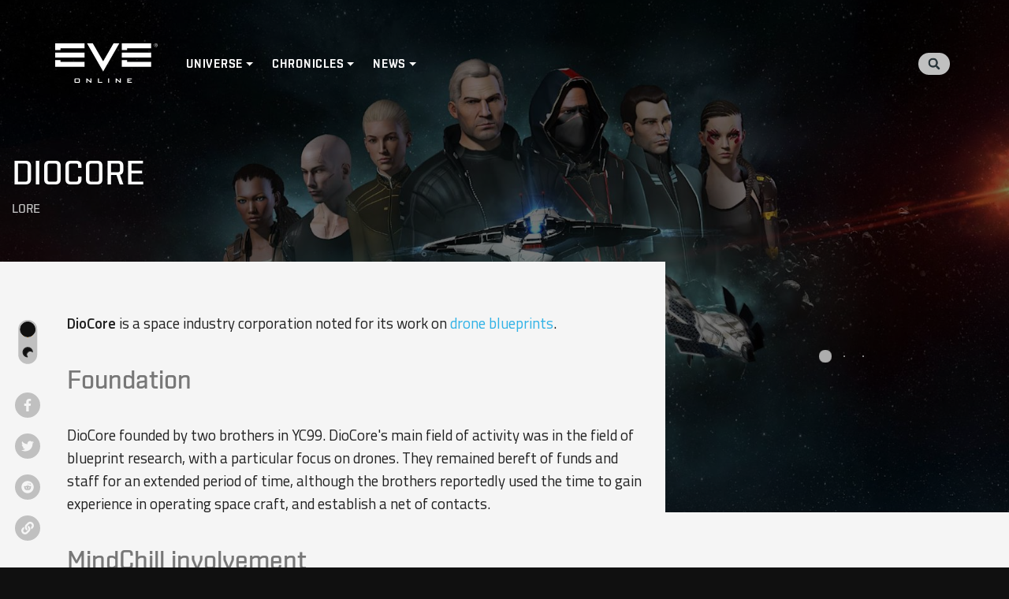

--- FILE ---
content_type: text/html; charset=utf-8
request_url: https://universe.eveonline.com/lore/diocore
body_size: 15666
content:
<!DOCTYPE html><html lang="en" data-build-id="v1.10"><head><link data-react-helmet="true" rel="manifest" href="/manifest.json"/><link data-react-helmet="true" rel="sitemap" type="application/xml" title="Sitemap" href="/sitemap.xml"/><link data-react-helmet="true" type="image/x-icon" rel="icon" href="https://web.ccpgamescdn.com/forums/img/eve_favicon.ico"/><link data-react-helmet="true" rel="search" type="application/opensearchdescription+xml" title="EVE Universe" href="/opensearch.xml"/><meta data-react-helmet="true" name="theme-color" content="#101112"/><meta data-react-helmet="true" property="og:site_name" content="EVE Universe"/><meta data-react-helmet="true" property="og:url" content="https://universe.eveonline.com/lore/diocore"/><meta data-react-helmet="true" property="og:title" content="DioCore"/><meta data-react-helmet="true" property="og:type" content="article"/><meta data-react-helmet="true" name="description" content="DioCore is a space industry corporation noted for its work on drone blueprints. Foundation DioCore founded by two brothers in YC99. DioCore&#x27;s main field of activity was in the field of blueprint research, with a particular focus on drones. They remained bereft of funds and staff for an extended period of time, although the brothers reportedly used the time to gain experience in operating space craft, and establish a net of contacts. MindChill involvement A few early blueprints were promising, but [...]"/><meta data-react-helmet="true" property="og:description" content="DioCore is a space industry corporation noted for its work on drone blueprints. Foundation DioCore founded by two brothers in YC99. DioCore&#x27;s main field of activity was in the field of blueprint research, with a particular focus on drones. They remained bereft of funds and staff for an extended period of time, although the brothers reportedly used the time to gain experience in operating space craft, and establish a net of contacts. MindChill involvement A few early blueprints were promising, but [...]"/><meta data-react-helmet="true" property="article:modified_time " content="2021-05-28T10:20:06Z"/><meta data-react-helmet="true" property="article:section" content="Lore"/><meta data-react-helmet="true" name="twitter:label1" content="Category"/><meta data-react-helmet="true" name="twitter:data1" content="Lore"/><meta data-react-helmet="true" name="twitter:card" content="summary_large_image"/><meta data-react-helmet="true" name="twitter:image" content="https://images.ctfassets.net/1gqwxa4vbed9/3GHr0o1eFvIFME1U48Clpm/3547096ae807608a76a4faee371e30db/lore.jpg?w=1200&amp;h=630&amp;fm=jpg&amp;q=75"/><meta data-react-helmet="true" property="og:image" content="https://images.ctfassets.net/1gqwxa4vbed9/3GHr0o1eFvIFME1U48Clpm/3547096ae807608a76a4faee371e30db/lore.jpg?w=1200&amp;h=630&amp;fm=jpg&amp;q=75"/><meta data-react-helmet="true" property="article:tag" content="Technology"/><title data-react-helmet="true">DioCore | EVE Universe</title><link rel="preconnect" href="https://www.google-analytics.com" crossorigin="anonymous"/><link rel="preconnect" href="https://www.googletagmanager.com" crossorigin="anonymous"/><link rel="preconnect" href="https://web.ccpgamescdn.com" crossorigin="anonymous"/><link rel="preconnect" href="https://fonts.googleapis.com"/><link rel="preconnect" href="https://fonts.gstatic.com" crossorigin="anonymous"/><link rel="prefetch" href="https://web.ccpgamescdn.com/aws/webfonts/shentox/webfonts-2.0/Shentox-SemiBold.woff2" as="font" type="font/woff2" crossorigin="anonymous"/><link rel="preload" href="https://web.ccpgamescdn.com/aws/webfonts/shentox/webfonts-2.0/Shentox-Medium.woff2" as="font" type="font/woff2" crossorigin="anonymous"/><link rel="preload" href="https://web.ccpgamescdn.com/aws/webfonts/shentox/webfonts-2.0/Shentox-Light.woff2" as="font" type="font/woff2" crossorigin="anonymous"/><link rel="preload" href="https://web.ccpgamescdn.com/aws/webfonts/shentox/webfonts-2.0/Shentox-Regular.woff2" as="font" type="font/woff2" crossorigin="anonymous"/><script language="text/javascript" src="/util/dark-mode.js"></script><link rel="preconnect" href="https://fonts.gstatic.com" crossorigin /><meta charSet="utf-8"/><meta name="viewport" content="width=device-width"/><meta name="next-head-count" content="2"/><link rel="preload" href="/_next/static/css/dda7dbc66bb3f6bcb50f.css" as="style"/><link rel="stylesheet" href="/_next/static/css/dda7dbc66bb3f6bcb50f.css" data-n-g=""/><link rel="preload" href="/_next/static/css/8561950b58ad5d2b977f.css" as="style"/><link rel="stylesheet" href="/_next/static/css/8561950b58ad5d2b977f.css" data-n-p=""/><noscript data-n-css=""></noscript><script defer="" nomodule="" src="/_next/static/chunks/polyfills-a40ef1678bae11e696dba45124eadd70.js"></script><script src="/_next/static/chunks/webpack-117468c36f0b5c60dbb6.js" defer=""></script><script src="/_next/static/chunks/framework-09a88f8e6a8ced89af74.js" defer=""></script><script src="/_next/static/chunks/main-a7e7b44245137578cb54.js" defer=""></script><script src="/_next/static/chunks/pages/_app-566f2044bb081dc84777.js" defer=""></script><script src="/_next/static/chunks/802-99f1cabe62751bfbb78c.js" defer=""></script><script src="/_next/static/chunks/219-66959fec571b3026bdff.js" defer=""></script><script src="/_next/static/chunks/pages/%5Bcategory%5D/%5Barticle%5D-d26fe37491345cfc1855.js" defer=""></script><script src="/_next/static/v1.10/_buildManifest.js" defer=""></script><script src="/_next/static/v1.10/_ssgManifest.js" defer=""></script><style data-href="https://fonts.googleapis.com/css2?family=Titillium+Web:ital,wght@0,300;0,400;0,600;0,700;1,300&display=swap">@font-face{font-family:'Titillium Web';font-style:italic;font-weight:300;font-display:swap;src:url(https://fonts.gstatic.com/s/titilliumweb/v17/NaPFcZTIAOhVxoMyOr9n_E7fdMbepI5zZQ.woff) format('woff')}@font-face{font-family:'Titillium Web';font-style:normal;font-weight:300;font-display:swap;src:url(https://fonts.gstatic.com/s/titilliumweb/v17/NaPDcZTIAOhVxoMyOr9n_E7ffGjEKI8.woff) format('woff')}@font-face{font-family:'Titillium Web';font-style:normal;font-weight:400;font-display:swap;src:url(https://fonts.gstatic.com/s/titilliumweb/v17/NaPecZTIAOhVxoMyOr9n_E7fRMc.woff) format('woff')}@font-face{font-family:'Titillium Web';font-style:normal;font-weight:600;font-display:swap;src:url(https://fonts.gstatic.com/s/titilliumweb/v17/NaPDcZTIAOhVxoMyOr9n_E7ffBzCKI8.woff) format('woff')}@font-face{font-family:'Titillium Web';font-style:normal;font-weight:700;font-display:swap;src:url(https://fonts.gstatic.com/s/titilliumweb/v17/NaPDcZTIAOhVxoMyOr9n_E7ffHjDKI8.woff) format('woff')}@font-face{font-family:'Titillium Web';font-style:italic;font-weight:300;font-display:swap;src:url(https://fonts.gstatic.com/s/titilliumweb/v17/NaPFcZTIAOhVxoMyOr9n_E7fdMbepI5Db5ycm2A2xcCP.woff2) format('woff2');unicode-range:U+0100-02AF,U+0304,U+0308,U+0329,U+1E00-1E9F,U+1EF2-1EFF,U+2020,U+20A0-20AB,U+20AD-20C0,U+2113,U+2C60-2C7F,U+A720-A7FF}@font-face{font-family:'Titillium Web';font-style:italic;font-weight:300;font-display:swap;src:url(https://fonts.gstatic.com/s/titilliumweb/v17/NaPFcZTIAOhVxoMyOr9n_E7fdMbepI5DYZycm2A2xQ.woff2) format('woff2');unicode-range:U+0000-00FF,U+0131,U+0152-0153,U+02BB-02BC,U+02C6,U+02DA,U+02DC,U+0304,U+0308,U+0329,U+2000-206F,U+2074,U+20AC,U+2122,U+2191,U+2193,U+2212,U+2215,U+FEFF,U+FFFD}@font-face{font-family:'Titillium Web';font-style:normal;font-weight:300;font-display:swap;src:url(https://fonts.gstatic.com/s/titilliumweb/v17/NaPDcZTIAOhVxoMyOr9n_E7ffGjEGIVzY5abuWIGxA.woff2) format('woff2');unicode-range:U+0100-02AF,U+0304,U+0308,U+0329,U+1E00-1E9F,U+1EF2-1EFF,U+2020,U+20A0-20AB,U+20AD-20C0,U+2113,U+2C60-2C7F,U+A720-A7FF}@font-face{font-family:'Titillium Web';font-style:normal;font-weight:300;font-display:swap;src:url(https://fonts.gstatic.com/s/titilliumweb/v17/NaPDcZTIAOhVxoMyOr9n_E7ffGjEGItzY5abuWI.woff2) format('woff2');unicode-range:U+0000-00FF,U+0131,U+0152-0153,U+02BB-02BC,U+02C6,U+02DA,U+02DC,U+0304,U+0308,U+0329,U+2000-206F,U+2074,U+20AC,U+2122,U+2191,U+2193,U+2212,U+2215,U+FEFF,U+FFFD}@font-face{font-family:'Titillium Web';font-style:normal;font-weight:400;font-display:swap;src:url(https://fonts.gstatic.com/s/titilliumweb/v17/NaPecZTIAOhVxoMyOr9n_E7fdM3mDaZRbryhsA.woff2) format('woff2');unicode-range:U+0100-02AF,U+0304,U+0308,U+0329,U+1E00-1E9F,U+1EF2-1EFF,U+2020,U+20A0-20AB,U+20AD-20C0,U+2113,U+2C60-2C7F,U+A720-A7FF}@font-face{font-family:'Titillium Web';font-style:normal;font-weight:400;font-display:swap;src:url(https://fonts.gstatic.com/s/titilliumweb/v17/NaPecZTIAOhVxoMyOr9n_E7fdMPmDaZRbrw.woff2) format('woff2');unicode-range:U+0000-00FF,U+0131,U+0152-0153,U+02BB-02BC,U+02C6,U+02DA,U+02DC,U+0304,U+0308,U+0329,U+2000-206F,U+2074,U+20AC,U+2122,U+2191,U+2193,U+2212,U+2215,U+FEFF,U+FFFD}@font-face{font-family:'Titillium Web';font-style:normal;font-weight:600;font-display:swap;src:url(https://fonts.gstatic.com/s/titilliumweb/v17/NaPDcZTIAOhVxoMyOr9n_E7ffBzCGIVzY5abuWIGxA.woff2) format('woff2');unicode-range:U+0100-02AF,U+0304,U+0308,U+0329,U+1E00-1E9F,U+1EF2-1EFF,U+2020,U+20A0-20AB,U+20AD-20C0,U+2113,U+2C60-2C7F,U+A720-A7FF}@font-face{font-family:'Titillium Web';font-style:normal;font-weight:600;font-display:swap;src:url(https://fonts.gstatic.com/s/titilliumweb/v17/NaPDcZTIAOhVxoMyOr9n_E7ffBzCGItzY5abuWI.woff2) format('woff2');unicode-range:U+0000-00FF,U+0131,U+0152-0153,U+02BB-02BC,U+02C6,U+02DA,U+02DC,U+0304,U+0308,U+0329,U+2000-206F,U+2074,U+20AC,U+2122,U+2191,U+2193,U+2212,U+2215,U+FEFF,U+FFFD}@font-face{font-family:'Titillium Web';font-style:normal;font-weight:700;font-display:swap;src:url(https://fonts.gstatic.com/s/titilliumweb/v17/NaPDcZTIAOhVxoMyOr9n_E7ffHjDGIVzY5abuWIGxA.woff2) format('woff2');unicode-range:U+0100-02AF,U+0304,U+0308,U+0329,U+1E00-1E9F,U+1EF2-1EFF,U+2020,U+20A0-20AB,U+20AD-20C0,U+2113,U+2C60-2C7F,U+A720-A7FF}@font-face{font-family:'Titillium Web';font-style:normal;font-weight:700;font-display:swap;src:url(https://fonts.gstatic.com/s/titilliumweb/v17/NaPDcZTIAOhVxoMyOr9n_E7ffHjDGItzY5abuWI.woff2) format('woff2');unicode-range:U+0000-00FF,U+0131,U+0152-0153,U+02BB-02BC,U+02C6,U+02DA,U+02DC,U+0304,U+0308,U+0329,U+2000-206F,U+2074,U+20AC,U+2122,U+2191,U+2193,U+2212,U+2215,U+FEFF,U+FFFD}</style></head><body><div id="__next"><div class="navigation menu_navigation__2hhFS"><nav class="navbar menu_navbar__2iFdR navbar navbar-expand-lg navbar-dark sticky-top"><a href="/" class="brand menu_brand__32msk navbar-brand"><svg width="130" fill="#fff" height="100%" viewBox="0 0 130 51" preserveAspectRatio="xMidYMid meet" xmlns="http://www.w3.org/2000/svg"><path d="M0 18.1038H37.2437V11.7624H0V18.1038ZM0 8.53815H6.73212C6.73212 8.53815 6.73212 6.95208 6.73212 6.36165C7.68145 6.36165 37.2437 6.36165 37.2437 6.36165V0.0144653H0V8.53815ZM6.73212 21.2991H0V29.8459H37.2437V23.5016C37.2437 23.5016 7.68145 23.5016 6.73212 23.5016C6.73212 22.9083 6.73212 21.2991 6.73212 21.2991ZM91.257 21.2991H84.5278V29.8459H121.769V23.5016C121.769 23.5016 92.2035 23.5016 91.2541 23.5016C91.257 22.9083 91.257 21.2991 91.257 21.2991ZM60.893 22.8215C60.0942 21.4409 47.7211 0.0144653 47.7211 0.0144653H40.3985L60.893 35.6779L81.373 0.0144653H74.0447C74.0447 0.0144653 61.6889 21.4409 60.893 22.8215ZM84.5307 0.0144653V8.53815H91.2599C91.2599 8.53815 91.2599 6.95208 91.2599 6.36165C92.2092 6.36165 121.774 6.36165 121.774 6.36165V0.0144653H84.5307ZM84.5307 18.1038H121.772V11.7624H84.5307V18.1038Z" fill="#fff"></path><path d="M24.5233 45.8484C24.5233 45.3535 24.6159 45.0149 24.8041 44.8296C24.9893 44.6473 25.3482 44.5547 25.8807 44.5547H29.9009C30.4364 44.5547 30.7981 44.6444 30.9863 44.8296C31.1715 45.012 31.267 45.3506 31.267 45.8484V48.7427C31.267 49.2463 31.1715 49.5879 30.9863 49.7673C30.7981 49.9496 30.4364 50.0423 29.9009 50.0423H25.8836C25.3482 50.0423 24.9922 49.9525 24.807 49.7673C24.6188 49.5879 24.5262 49.2463 24.5262 48.7427V45.8484H24.5233ZM25.7997 49.009H29.9935V45.533H25.7997V49.009Z" fill="#fff"></path><path d="M39.5099 50.0394V44.5547H40.3811L44.245 47.7876C44.3753 47.8976 44.4939 47.996 44.5923 48.0886C44.6936 48.187 44.7862 48.2825 44.8702 48.3809C44.8499 48.077 44.8354 47.8571 44.8297 47.7297C44.8239 47.5995 44.8181 47.5011 44.8181 47.4316V44.5547H45.9613V50.0394H45.0901L41.0613 46.6502C40.9629 46.5633 40.879 46.4852 40.8066 46.4157C40.7342 46.3463 40.6677 46.2768 40.604 46.2015C40.6214 46.3723 40.6329 46.5315 40.6445 46.682C40.6503 46.8325 40.6532 46.9627 40.6532 47.0727V50.0365H39.5099V50.0394Z" fill="#fff"></path><path d="M54.3229 50.0394V44.5547H55.5993V49.0061H59.7121V50.0365H54.3229V50.0394Z" fill="#fff"></path><path d="M67.1447 50.0394V44.5547H68.421V50.0394H67.1447Z" fill="#fff"></path><path d="M76.7769 50.0394V44.5547H77.6509L81.5148 47.7876C81.648 47.8976 81.7637 47.996 81.865 48.0886C81.9663 48.187 82.0589 48.2825 82.14 48.3809C82.1197 48.077 82.1052 47.8571 82.0995 47.7297C82.0908 47.5995 82.0879 47.5011 82.0879 47.4316V44.5547H83.2282V50.0394H82.357L78.3282 46.6502C78.2298 46.5633 78.1459 46.4852 78.0706 46.4157C78.0011 46.3463 77.9317 46.2768 77.8709 46.2015C77.8883 46.3723 77.9027 46.5315 77.9085 46.682C77.9201 46.8325 77.923 46.9627 77.923 47.0727V50.0365H76.7769V50.0394Z" fill="#fff"></path><path d="M91.5869 50.0394V44.5547H97.1961V45.4895H92.8662V46.7109H95.3871V47.6458H92.8662V49.0032H97.2481V50.0336H91.5869V50.0394Z" fill="#fff"></path><path d="M130 2.28649C130 3.57156 129.004 4.57298 127.713 4.57298C126.423 4.57298 125.427 3.57156 125.427 2.28649C125.427 1.00142 126.423 0 127.713 0C129.004 0 130 1.00142 130 2.28649ZM125.783 2.28649C125.783 3.38053 126.605 4.24882 127.713 4.24882C128.819 4.24882 129.644 3.38343 129.644 2.28649C129.644 1.19245 128.819 0.327055 127.713 0.327055C126.608 0.324161 125.783 1.19245 125.783 2.28649Z" fill="#fff"></path><path d="M128.055 2.39645C128.402 2.33567 128.7 2.13307 128.7 1.67867C128.7 1.21848 128.443 0.966675 127.864 0.966675H126.877V3.5368H127.195V2.39645H127.728L128.452 3.5397H128.822L128.055 2.39645ZM127.612 2.12729H127.195V1.23584H127.774C128.087 1.23584 128.385 1.31978 128.385 1.67867C128.385 2.11571 128 2.12729 127.612 2.12729Z" fill="#fff"></path><defs><clipPath id="clip0"><rect width="130" height="50.0394" fill="white"></rect></clipPath></defs></svg><span class="sr-only">Home</span></a><button aria-controls="responsive-navbar-nav" type="button" aria-label="Toggle navigation" class="toggler menu_toggler__3ywHL navbar-toggler collapsed"><span></span><span></span><span></span></button><div class="navbar-collapse navbar-collapse collapse" id="top-menu"><div class="mr-auto navbar-nav"><div class="dropdown menu_dropdown__2iv2S nav-item dropdown"><a aria-haspopup="true" aria-expanded="false" href="#" class="dropdown-toggle nav-link" role="button">Universe</a></div><div class="dropdown menu_dropdown__2iv2S nav-item dropdown"><a aria-haspopup="true" aria-expanded="false" href="#" class="dropdown-toggle nav-link" role="button">Chronicles</a></div><div class="dropdown menu_dropdown__2iv2S nav-item dropdown"><a aria-haspopup="true" aria-expanded="false" href="#" class="dropdown-toggle nav-link" role="button">News</a></div></div><div class="ml-auto my-2 my-lg-0 navbar-nav"><a class="nav-link search-overlay-link search_search-overlay-link__3rVq5" href="/search"><div class="search-icon search_search-icon__2APql"><svg xmlns="http://www.w3.org/2000/svg" width="15" height="15" fill="none" viewBox="0 0 15 15"><path fill="#29353A" d="M14.796 12.969l-2.921-2.921a.703.703 0 00-.498-.205h-.478A6.093 6.093 0 006.094 0a6.093 6.093 0 100 12.186c1.415 0 2.716-.48 3.75-1.289v.478c0 .187.074.366.206.498l2.92 2.92a.7.7 0 00.994 0l.83-.829a.706.706 0 00.002-.995zM6.094 9.843a3.748 3.748 0 01-3.75-3.75 3.748 3.748 0 013.75-3.75 3.748 3.748 0 013.75 3.75 3.748 3.748 0 01-3.75 3.75z"></path></svg></div></a></div></div><div class="navbar-right-anchor"></div></nav></div><section class="hero hero_hero__53VFe hero-article hero_hero-article__17CZ8 hero-overlay hero_hero-overlay__EnAnj" style="background-image:url(https://images.ctfassets.net/1gqwxa4vbed9/3GHr0o1eFvIFME1U48Clpm/3547096ae807608a76a4faee371e30db/lore.jpg?w=1600&amp;fm=jpg&amp;fl=progressive&amp;q=80)"><div class="container container hero_container__3zVWA undefined"><h1 class="typography_typography__1A31- typography_h1__1Ep08 typography_uppercase__3ovMa">DioCore</h1><div class="dateAuth hero_dateAuth__2VObP"><a href="/lore">Lore</a></div></div></section><div style="background-image:url()"><div class="article-container container_article-container__1BAvs"><div class="container content-container container_content-container__2yPq_"><div class="row"><div class="col order-1 order-lg-1 col-12 col-lg-8 pr-lg-4 content-column"><div class="row article_articleContent__1Qj7V"><div class="col-12 col-lg-1"><div class="article_leftButtons__-V-0B"><div class="theme-toggler_theme_toggler__3Zrbc"><span class="theme-toggler_style_toggle__31XWF"><div class="theme-toggler_icon__3obVb theme-toggler_sun__HzPpc" title="Light mode"><svg xmlns="http://www.w3.org/2000/svg" width="1em" height="1em" aria-hidden="true" class="iconify sun-icon" data-icon="feather-sun" data-inline="false" transform="rotate(360)" viewBox="0 0 24 24"><g fill="none" stroke="currentColor" stroke-linecap="round" stroke-linejoin="round" stroke-width="2"><circle fill="#ffbb52" cx="12" cy="12" r="5"></circle><path d="M12 1v2M12 21v2M4.22 4.22l1.42 1.42M18.36 18.36l1.42 1.42M1 12h2M21 12h2M4.22 19.78l1.42-1.42M18.36 5.64l1.42-1.42"></path></g></svg></div><div class="theme-toggler_icon__3obVb theme-toggler_moon__2jiKQ" title="Dark mode"><svg xmlns="http://www.w3.org/2000/svg" width="1em" height="1em" aria-hidden="true" class="iconify moon-icon" data-icon="feather-moon" data-inline="false" transform="rotate(360)" viewBox="0 0 24 24"><path fill="#101010" stroke="currentColor" stroke-linecap="round" stroke-linejoin="round" stroke-width="2" d="M21 12.79A9 9 0 1111.21 3 7 7 0 0021 12.79z"></path></svg></div></span></div><div class="social-share_social__IoVSB"><a href="https://www.facebook.com/sharer/sharer.php?u=https://universe.eveonline.com/id/7JrRqTJin9uD7V7bTyVCSG/diocore" target="_blank" rel="noreferrer"><svg aria-hidden="true" focusable="false" data-prefix="fab" data-icon="facebook-f" class="svg-inline--fa fa-facebook-f fa-w-10 " role="img" xmlns="http://www.w3.org/2000/svg" viewBox="0 0 320 512"><path fill="currentColor" d="M279.14 288l14.22-92.66h-88.91v-60.13c0-25.35 12.42-50.06 52.24-50.06h40.42V6.26S260.43 0 225.36 0c-73.22 0-121.08 44.38-121.08 124.72v70.62H22.89V288h81.39v224h100.17V288z"></path></svg></a><a href="https://twitter.com/share?url=https://universe.eveonline.com/id/7JrRqTJin9uD7V7bTyVCSG/diocore" target="_blank" rel="noreferrer"><svg aria-hidden="true" focusable="false" data-prefix="fab" data-icon="twitter" class="svg-inline--fa fa-twitter fa-w-16 " role="img" xmlns="http://www.w3.org/2000/svg" viewBox="0 0 512 512"><path fill="currentColor" d="M459.37 151.716c.325 4.548.325 9.097.325 13.645 0 138.72-105.583 298.558-298.558 298.558-59.452 0-114.68-17.219-161.137-47.106 8.447.974 16.568 1.299 25.34 1.299 49.055 0 94.213-16.568 130.274-44.832-46.132-.975-84.792-31.188-98.112-72.772 6.498.974 12.995 1.624 19.818 1.624 9.421 0 18.843-1.3 27.614-3.573-48.081-9.747-84.143-51.98-84.143-102.985v-1.299c13.969 7.797 30.214 12.67 47.431 13.319-28.264-18.843-46.781-51.005-46.781-87.391 0-19.492 5.197-37.36 14.294-52.954 51.655 63.675 129.3 105.258 216.365 109.807-1.624-7.797-2.599-15.918-2.599-24.04 0-57.828 46.782-104.934 104.934-104.934 30.213 0 57.502 12.67 76.67 33.137 23.715-4.548 46.456-13.32 66.599-25.34-7.798 24.366-24.366 44.833-46.132 57.827 21.117-2.273 41.584-8.122 60.426-16.243-14.292 20.791-32.161 39.308-52.628 54.253z"></path></svg></a><a href="https://www.reddit.com/submit?url=https://universe.eveonline.com/id/7JrRqTJin9uD7V7bTyVCSG/diocore" target="_blank" rel="noreferrer"><svg aria-hidden="true" focusable="false" data-prefix="fab" data-icon="reddit" class="svg-inline--fa fa-reddit fa-w-16 " role="img" xmlns="http://www.w3.org/2000/svg" viewBox="0 0 512 512"><path fill="currentColor" d="M201.5 305.5c-13.8 0-24.9-11.1-24.9-24.6 0-13.8 11.1-24.9 24.9-24.9 13.6 0 24.6 11.1 24.6 24.9 0 13.6-11.1 24.6-24.6 24.6zM504 256c0 137-111 248-248 248S8 393 8 256 119 8 256 8s248 111 248 248zm-132.3-41.2c-9.4 0-17.7 3.9-23.8 10-22.4-15.5-52.6-25.5-86.1-26.6l17.4-78.3 55.4 12.5c0 13.6 11.1 24.6 24.6 24.6 13.8 0 24.9-11.3 24.9-24.9s-11.1-24.9-24.9-24.9c-9.7 0-18 5.8-22.1 13.8l-61.2-13.6c-3-.8-6.1 1.4-6.9 4.4l-19.1 86.4c-33.2 1.4-63.1 11.3-85.5 26.8-6.1-6.4-14.7-10.2-24.1-10.2-34.9 0-46.3 46.9-14.4 62.8-1.1 5-1.7 10.2-1.7 15.5 0 52.6 59.2 95.2 132 95.2 73.1 0 132.3-42.6 132.3-95.2 0-5.3-.6-10.8-1.9-15.8 31.3-16 19.8-62.5-14.9-62.5zM302.8 331c-18.2 18.2-76.1 17.9-93.6 0-2.2-2.2-6.1-2.2-8.3 0-2.5 2.5-2.5 6.4 0 8.6 22.8 22.8 87.3 22.8 110.2 0 2.5-2.2 2.5-6.1 0-8.6-2.2-2.2-6.1-2.2-8.3 0zm7.7-75c-13.6 0-24.6 11.1-24.6 24.9 0 13.6 11.1 24.6 24.6 24.6 13.8 0 24.9-11.1 24.9-24.6 0-13.8-11-24.9-24.9-24.9z"></path></svg></a><a href="https://universe.eveonline.com/id/7JrRqTJin9uD7V7bTyVCSG/diocore" rel="nofollow"><div><svg aria-hidden="true" focusable="false" data-prefix="fas" data-icon="link" class="svg-inline--fa fa-link fa-w-16 social-share_icon__dhjn4" role="img" xmlns="http://www.w3.org/2000/svg" viewBox="0 0 512 512"><path fill="currentColor" d="M326.612 185.391c59.747 59.809 58.927 155.698.36 214.59-.11.12-.24.25-.36.37l-67.2 67.2c-59.27 59.27-155.699 59.262-214.96 0-59.27-59.26-59.27-155.7 0-214.96l37.106-37.106c9.84-9.84 26.786-3.3 27.294 10.606.648 17.722 3.826 35.527 9.69 52.721 1.986 5.822.567 12.262-3.783 16.612l-13.087 13.087c-28.026 28.026-28.905 73.66-1.155 101.96 28.024 28.579 74.086 28.749 102.325.51l67.2-67.19c28.191-28.191 28.073-73.757 0-101.83-3.701-3.694-7.429-6.564-10.341-8.569a16.037 16.037 0 0 1-6.947-12.606c-.396-10.567 3.348-21.456 11.698-29.806l21.054-21.055c5.521-5.521 14.182-6.199 20.584-1.731a152.482 152.482 0 0 1 20.522 17.197zM467.547 44.449c-59.261-59.262-155.69-59.27-214.96 0l-67.2 67.2c-.12.12-.25.25-.36.37-58.566 58.892-59.387 154.781.36 214.59a152.454 152.454 0 0 0 20.521 17.196c6.402 4.468 15.064 3.789 20.584-1.731l21.054-21.055c8.35-8.35 12.094-19.239 11.698-29.806a16.037 16.037 0 0 0-6.947-12.606c-2.912-2.005-6.64-4.875-10.341-8.569-28.073-28.073-28.191-73.639 0-101.83l67.2-67.19c28.239-28.239 74.3-28.069 102.325.51 27.75 28.3 26.872 73.934-1.155 101.96l-13.087 13.087c-4.35 4.35-5.769 10.79-3.783 16.612 5.864 17.194 9.042 34.999 9.69 52.721.509 13.906 17.454 20.446 27.294 10.606l37.106-37.106c59.271-59.259 59.271-155.699.001-214.959z"></path></svg></div></a></div></div></div><div class="col-12 col-lg-11"><article id="P3j7Bqwc2bnnCoO9Gc2yE" class="base-layout layouts_base-layout__viuRx default"><p><strong>DioCore</strong> is a space industry corporation noted for its work on <a href="/lore/drones">drone</a> <a href="/lore/blueprints">blueprints</a>.</p>
<h2 id="foundation">Foundation</h2>
<p>DioCore founded by two brothers in YC99. DioCore&#x27;s main field of activity was in the field of blueprint research, with a particular focus on drones. They remained bereft of funds and staff for an extended period of time, although the brothers reportedly used the time to gain experience in operating space craft, and establish a net of contacts.</p>
<h2 id="mindchill-involvement">MindChill involvement</h2>
<p>A few early blueprints were promising, but these failed to materialize into anything more substantial. DioCore eventually attracted investment from the Gallente venture capitalist corporation <a href="/lore/mindchill">MindChill</a> and were able to establish research facilities in space, but lack of funds threatened the continued existence of the company. A single potentially breakthrough project eventually attracted the attention of potential high-level customers and the DioCore directors managed to sign a deal with some of them, but all with the condition that DioCore finished researching their blueprint first.</p>
<h2 id="takeover-attempt">Takeover attempt</h2>
<p>At this point MindChill, who had insider knowledge of DioCore operations and issues due to their prior involvement with the company, took on the task of securing further funding. In reality, MindChill was delaying their efforts with the intention of weakening DioCore&#x27;s market position.
Several investors declared they wanted to back out of deals with DioCore, while MindChill began buying DioCore stock at wholesale prices.</p>
<p>Eventually MindChill attempted a takeover of the corporation, putting forth an offer that would give MindChill a majority in DioCore for a sum that, while very low in business terms, would just barely be enough to let DioCore finish the research project and land the drone deal.</p>
<h2 id="after-the-attempt">After the attempt</h2>
<p>DioCore countered the takeover attempt by convincing a private investor to make an offer that, while not very high, nonetheless easily beat out what MindChill had put on the table. The investor&#x27;s offer included a condition that shares would be kept in the company, and would, if accepted, severely dilute MindChill&#x27;s own share.</p>
<p>The DioCore board - which included <a href="/lore/jon-mondo">Jon Mondo</a>, a <a href="/lore/gallente">Gallente</a> MindChill representative - was reportedly divided on these offers, Mondo having secured the support of several other board members. Mercenaries were hired to guard DioCore facilities from possible sabotage, and DioCore directors only moved between systems with highly trained fighter escorts acting as bodyguards.</p>
<p>The board meeting was finally held at DioCore headquarters under military style security. It went in favor of the private investor by a single vote, and released DioCore from the threat of takeover.</p>
<p>DioCore went on to achieve considerable success with their drone product lines and is today considered a prominent and solid company.</p>
<h2 id="see-also">See Also</h2>
<ul>
<li><a href="/chronicles/leech-capital">Chronicle: Leech Capital</a></li>
</ul></article></div></div></div><div class="col order-2 order-lg-2 col-12 col-lg-4 pl-lg-4 sidebar-column"><aside class="sidebar sidebar_sidebar__1-xE8"><div class="ad"><div class="adglare_adsWrapper__-4Ito"><div class="adglare_loading__3eteM"><span class="css-1xdhyk6"><style data-emotion="css 1jvgl7o animation-j72l4z">.css-1jvgl7o{background-color:#b8b8b8;width:20px;height:20px;margin:2px;border-radius:100%;display:inline-block;-webkit-animation:animation-j72l4z 0.75s 0.12s infinite cubic-bezier(0.2, 0.68, 0.18, 1.08);animation:animation-j72l4z 0.75s 0.12s infinite cubic-bezier(0.2, 0.68, 0.18, 1.08);-webkit-animation-fill-mode:both;animation-fill-mode:both;}@-webkit-keyframes animation-j72l4z{0%{-webkit-transform:scale(1);-moz-transform:scale(1);-ms-transform:scale(1);transform:scale(1);opacity:1;}45%{-webkit-transform:scale(0.1);-moz-transform:scale(0.1);-ms-transform:scale(0.1);transform:scale(0.1);opacity:0.7;}80%{-webkit-transform:scale(1);-moz-transform:scale(1);-ms-transform:scale(1);transform:scale(1);opacity:1;}}@keyframes animation-j72l4z{0%{-webkit-transform:scale(1);-moz-transform:scale(1);-ms-transform:scale(1);transform:scale(1);opacity:1;}45%{-webkit-transform:scale(0.1);-moz-transform:scale(0.1);-ms-transform:scale(0.1);transform:scale(0.1);opacity:0.7;}80%{-webkit-transform:scale(1);-moz-transform:scale(1);-ms-transform:scale(1);transform:scale(1);opacity:1;}}</style><span class="css-1jvgl7o"></span><style data-emotion="css s1h1py animation-j72l4z">.css-s1h1py{background-color:#b8b8b8;width:20px;height:20px;margin:2px;border-radius:100%;display:inline-block;-webkit-animation:animation-j72l4z 0.75s 0.24s infinite cubic-bezier(0.2, 0.68, 0.18, 1.08);animation:animation-j72l4z 0.75s 0.24s infinite cubic-bezier(0.2, 0.68, 0.18, 1.08);-webkit-animation-fill-mode:both;animation-fill-mode:both;}@-webkit-keyframes animation-j72l4z{0%{-webkit-transform:scale(1);-moz-transform:scale(1);-ms-transform:scale(1);transform:scale(1);opacity:1;}45%{-webkit-transform:scale(0.1);-moz-transform:scale(0.1);-ms-transform:scale(0.1);transform:scale(0.1);opacity:0.7;}80%{-webkit-transform:scale(1);-moz-transform:scale(1);-ms-transform:scale(1);transform:scale(1);opacity:1;}}@keyframes animation-j72l4z{0%{-webkit-transform:scale(1);-moz-transform:scale(1);-ms-transform:scale(1);transform:scale(1);opacity:1;}45%{-webkit-transform:scale(0.1);-moz-transform:scale(0.1);-ms-transform:scale(0.1);transform:scale(0.1);opacity:0.7;}80%{-webkit-transform:scale(1);-moz-transform:scale(1);-ms-transform:scale(1);transform:scale(1);opacity:1;}}</style><span class="css-s1h1py"></span><style data-emotion="css 6jrd8a animation-j72l4z">.css-6jrd8a{background-color:#b8b8b8;width:20px;height:20px;margin:2px;border-radius:100%;display:inline-block;-webkit-animation:animation-j72l4z 0.75s 0.36s infinite cubic-bezier(0.2, 0.68, 0.18, 1.08);animation:animation-j72l4z 0.75s 0.36s infinite cubic-bezier(0.2, 0.68, 0.18, 1.08);-webkit-animation-fill-mode:both;animation-fill-mode:both;}@-webkit-keyframes animation-j72l4z{0%{-webkit-transform:scale(1);-moz-transform:scale(1);-ms-transform:scale(1);transform:scale(1);opacity:1;}45%{-webkit-transform:scale(0.1);-moz-transform:scale(0.1);-ms-transform:scale(0.1);transform:scale(0.1);opacity:0.7;}80%{-webkit-transform:scale(1);-moz-transform:scale(1);-ms-transform:scale(1);transform:scale(1);opacity:1;}}@keyframes animation-j72l4z{0%{-webkit-transform:scale(1);-moz-transform:scale(1);-ms-transform:scale(1);transform:scale(1);opacity:1;}45%{-webkit-transform:scale(0.1);-moz-transform:scale(0.1);-ms-transform:scale(0.1);transform:scale(0.1);opacity:0.7;}80%{-webkit-transform:scale(1);-moz-transform:scale(1);-ms-transform:scale(1);transform:scale(1);opacity:1;}}</style><span class="css-6jrd8a"></span></span></div></div></div><div class="sidebar-info sidebar_sidebar-info__1oQHa"><svg aria-hidden="true" focusable="false" data-prefix="fas" data-icon="tags" class="svg-inline--fa fa-tags fa-w-20 " role="img" xmlns="http://www.w3.org/2000/svg" viewBox="0 0 640 512"><path fill="currentColor" d="M497.941 225.941L286.059 14.059A48 48 0 0 0 252.118 0H48C21.49 0 0 21.49 0 48v204.118a48 48 0 0 0 14.059 33.941l211.882 211.882c18.744 18.745 49.136 18.746 67.882 0l204.118-204.118c18.745-18.745 18.745-49.137 0-67.882zM112 160c-26.51 0-48-21.49-48-48s21.49-48 48-48 48 21.49 48 48-21.49 48-48 48zm513.941 133.823L421.823 497.941c-18.745 18.745-49.137 18.745-67.882 0l-.36-.36L527.64 323.522c16.999-16.999 26.36-39.6 26.36-63.64s-9.362-46.641-26.36-63.64L331.397 0h48.721a48 48 0 0 1 33.941 14.059l211.882 211.882c18.745 18.745 18.745 49.137 0 67.882z"></path></svg><ul class="sidebar-topics sidebar_sidebar-topics__166J-"><li><a class="badge badge-pill badge-secondary" href="/topic/technology">Technology</a></li></ul></div><div class="sidebar-related sidebar_sidebar-related__3QUE_"><h2 class="heading_heading__DQser">Related Posts</h2><div class="row listing"></div><a href="#"><div class="link-arrow_link__sEfo7 related-link sidebar_related-link__3sTPm"><div class="link-arrow_inner__2Lnx1"><div class="link-arrow_arrow__2kEZz link-arrow_left__2zlgo"><div class="link-arrow_shaft__1M8HK"></div></div><div class="link-arrow_main__Uyhoo"><span class="link-arrow_text__oeSFl">More like this</span><div class="link-arrow_arrow__2kEZz link-arrow_right__1F-AT"><div class="link-arrow_shaft__1M8HK"></div></div></div></div></div></a></div></aside></div></div></div></div><footer class="footer_footer__1A_fG"><div class="container"><div class="footer_inner__t4f8Z"><div class="footer_top__3xyVt"><h3 class="typography_typography__1A31- typography_h3__33DwZ">Follow EVE Online</h3><div class="footer_social__1aqWQ"><div class="footer_sm__3ul0d footer_facebook__kYfDO"><a href="https://www.facebook.com/eveonline/" title="Facebook" rel="noopener noreferrer"><svg aria-hidden="true" focusable="false" data-prefix="fab" data-icon="facebook-f" class="svg-inline--fa fa-facebook-f fa-w-10 " role="img" xmlns="http://www.w3.org/2000/svg" viewBox="0 0 320 512"><path fill="currentColor" d="M279.14 288l14.22-92.66h-88.91v-60.13c0-25.35 12.42-50.06 52.24-50.06h40.42V6.26S260.43 0 225.36 0c-73.22 0-121.08 44.38-121.08 124.72v70.62H22.89V288h81.39v224h100.17V288z"></path></svg></a></div><div class="footer_sm__3ul0d footer_t__YfSn1"><a href="https://twitter.com/eveonline/" title="Twitter" rel="noopener noreferrer"><svg aria-hidden="true" focusable="false" data-prefix="fab" data-icon="twitter" class="svg-inline--fa fa-twitter fa-w-16 " role="img" xmlns="http://www.w3.org/2000/svg" viewBox="0 0 512 512"><path fill="currentColor" d="M459.37 151.716c.325 4.548.325 9.097.325 13.645 0 138.72-105.583 298.558-298.558 298.558-59.452 0-114.68-17.219-161.137-47.106 8.447.974 16.568 1.299 25.34 1.299 49.055 0 94.213-16.568 130.274-44.832-46.132-.975-84.792-31.188-98.112-72.772 6.498.974 12.995 1.624 19.818 1.624 9.421 0 18.843-1.3 27.614-3.573-48.081-9.747-84.143-51.98-84.143-102.985v-1.299c13.969 7.797 30.214 12.67 47.431 13.319-28.264-18.843-46.781-51.005-46.781-87.391 0-19.492 5.197-37.36 14.294-52.954 51.655 63.675 129.3 105.258 216.365 109.807-1.624-7.797-2.599-15.918-2.599-24.04 0-57.828 46.782-104.934 104.934-104.934 30.213 0 57.502 12.67 76.67 33.137 23.715-4.548 46.456-13.32 66.599-25.34-7.798 24.366-24.366 44.833-46.132 57.827 21.117-2.273 41.584-8.122 60.426-16.243-14.292 20.791-32.161 39.308-52.628 54.253z"></path></svg></a></div><div class="footer_sm__3ul0d footer_yt__GUFFN"><a href="https://www.youtube.com/channel/UCwF3VyalTHzL0L-GDlwtbRw/" title="YouTube" rel="noopener noreferrer"><svg aria-hidden="true" focusable="false" data-prefix="fab" data-icon="youtube" class="svg-inline--fa fa-youtube fa-w-18 " role="img" xmlns="http://www.w3.org/2000/svg" viewBox="0 0 576 512"><path fill="currentColor" d="M549.655 124.083c-6.281-23.65-24.787-42.276-48.284-48.597C458.781 64 288 64 288 64S117.22 64 74.629 75.486c-23.497 6.322-42.003 24.947-48.284 48.597-11.412 42.867-11.412 132.305-11.412 132.305s0 89.438 11.412 132.305c6.281 23.65 24.787 41.5 48.284 47.821C117.22 448 288 448 288 448s170.78 0 213.371-11.486c23.497-6.321 42.003-24.171 48.284-47.821 11.412-42.867 11.412-132.305 11.412-132.305s0-89.438-11.412-132.305zm-317.51 213.508V175.185l142.739 81.205-142.739 81.201z"></path></svg></a></div><div class="footer_sm__3ul0d footer_tw__X474W"><a href="https://www.twitch.tv/ccp" title="Twitch" rel="noopener noreferrer"><svg aria-hidden="true" focusable="false" data-prefix="fab" data-icon="twitch" class="svg-inline--fa fa-twitch fa-w-16 " role="img" xmlns="http://www.w3.org/2000/svg" viewBox="0 0 512 512"><path fill="currentColor" d="M391.17,103.47H352.54v109.7h38.63ZM285,103H246.37V212.75H285ZM120.83,0,24.31,91.42V420.58H140.14V512l96.53-91.42h77.25L487.69,256V0ZM449.07,237.75l-77.22,73.12H294.61l-67.6,64v-64H140.14V36.58H449.07Z"></path></svg></a></div><div class="footer_sm__3ul0d footer_ig__2818a"><a href="https://www.instagram.com/eveonline/" title="Instagram" rel="noopener noreferrer"><svg aria-hidden="true" focusable="false" data-prefix="fab" data-icon="instagram" class="svg-inline--fa fa-instagram fa-w-14 " role="img" xmlns="http://www.w3.org/2000/svg" viewBox="0 0 448 512"><path fill="currentColor" d="M224.1 141c-63.6 0-114.9 51.3-114.9 114.9s51.3 114.9 114.9 114.9S339 319.5 339 255.9 287.7 141 224.1 141zm0 189.6c-41.1 0-74.7-33.5-74.7-74.7s33.5-74.7 74.7-74.7 74.7 33.5 74.7 74.7-33.6 74.7-74.7 74.7zm146.4-194.3c0 14.9-12 26.8-26.8 26.8-14.9 0-26.8-12-26.8-26.8s12-26.8 26.8-26.8 26.8 12 26.8 26.8zm76.1 27.2c-1.7-35.9-9.9-67.7-36.2-93.9-26.2-26.2-58-34.4-93.9-36.2-37-2.1-147.9-2.1-184.9 0-35.8 1.7-67.6 9.9-93.9 36.1s-34.4 58-36.2 93.9c-2.1 37-2.1 147.9 0 184.9 1.7 35.9 9.9 67.7 36.2 93.9s58 34.4 93.9 36.2c37 2.1 147.9 2.1 184.9 0 35.9-1.7 67.7-9.9 93.9-36.2 26.2-26.2 34.4-58 36.2-93.9 2.1-37 2.1-147.8 0-184.8zM398.8 388c-7.8 19.6-22.9 34.7-42.6 42.6-29.5 11.7-99.5 9-132.1 9s-102.7 2.6-132.1-9c-19.6-7.8-34.7-22.9-42.6-42.6-11.7-29.5-9-99.5-9-132.1s-2.6-102.7 9-132.1c7.8-19.6 22.9-34.7 42.6-42.6 29.5-11.7 99.5-9 132.1-9s102.7-2.6 132.1 9c19.6 7.8 34.7 22.9 42.6 42.6 11.7 29.5 9 99.5 9 132.1s2.7 102.7-9 132.1z"></path></svg></a></div><div class="footer_sm__3ul0d footer_vk__21xc5"><a href="https://vk.com/eveonline" title="VK" rel="noopener noreferrer"><svg aria-hidden="true" focusable="false" data-prefix="fab" data-icon="vk" class="svg-inline--fa fa-vk fa-w-18 " role="img" xmlns="http://www.w3.org/2000/svg" viewBox="0 0 576 512"><path fill="currentColor" d="M545 117.7c3.7-12.5 0-21.7-17.8-21.7h-58.9c-15 0-21.9 7.9-25.6 16.7 0 0-30 73.1-72.4 120.5-13.7 13.7-20 18.1-27.5 18.1-3.7 0-9.4-4.4-9.4-16.9V117.7c0-15-4.2-21.7-16.6-21.7h-92.6c-9.4 0-15 7-15 13.5 0 14.2 21.2 17.5 23.4 57.5v86.8c0 19-3.4 22.5-10.9 22.5-20 0-68.6-73.4-97.4-157.4-5.8-16.3-11.5-22.9-26.6-22.9H38.8c-16.8 0-20.2 7.9-20.2 16.7 0 15.6 20 93.1 93.1 195.5C160.4 378.1 229 416 291.4 416c37.5 0 42.1-8.4 42.1-22.9 0-66.8-3.4-73.1 15.4-73.1 8.7 0 23.7 4.4 58.7 38.1 40 40 46.6 57.9 69 57.9h58.9c16.8 0 25.3-8.4 20.4-25-11.2-34.9-86.9-106.7-90.3-111.5-8.7-11.2-6.2-16.2 0-26.2.1-.1 72-101.3 79.4-135.6z"></path></svg></a></div></div></div><div class="footer_colWrapper__1IZYm"><ul><li>Play EVE Online</li><li><a href="https://www.eveonline.com/signup" rel="noreferrer" target="_blank">Play for Free</a></li><li><a href="https://www.eveonline.com/download">Download the Game</a></li><li><a href="https://store.eveonline.com/#omega" rel="noreferrer" target="_blank">Upgrade to Omega</a></li><li><a href="https://support.eveonline.com/hc/en-us/articles/5885219196828-System-Requirements" target="_blank" rel="noreferrer">System Requirements</a></li><li><a href="https://www.eveonline.com/eve-academy">Starter Guide for Beginners</a></li><li><a href="https://www.eveonline.com/eve-academy/excel-add-in">EVE Online add-in for Excel</a></li><li><a href="https://secure.eveonline.com/RecoverAccount">Recover account</a></li></ul><ul><li>Current Players</li><li><a href="https://secure.eveonline.com/account" target="_blank" rel="noopener noreferrer">Account Management</a></li><li><a href="https://support.eveonline.com/" target="_blank" rel="noopener noreferrer">Support</a></li><li><a href="https://forums.eveonline.com/" target="_blank" rel="noopener noreferrer">Forums</a></li><li><a href="https://developers.eveonline.com/" target="_blank" rel="noopener noreferrer">Developers</a></li><li><a href="https://www.eveonline.com/recruit" data-id="a4c097ec">Recruit a Friend</a></li><li><a href="https://www.eveonline.com/return">Return to EVE</a></li><li><a href="https://www.eveonline.com/partners">Partnership Program</a></li><li><a href="https://secure.eveonline.com/transfer-character">Character Transfer</a></li><li><a href="https://secure.eveonline.com/third-party-retailers">3rd Party Retailers</a></li></ul><ul><li>Worlds of EVE</li><li><a href="https://www.eveonline.com/fanfest" target="_blank" rel="noopener noreferrer">EVE Fanfest</a></li><li><a href="https://merch.eve.com/" target="_blank" rel="noopener noreferrer">EVE Merchandise</a></li><li><a href="https://www.eveonline.com/discovery" target="_blank" rel="noopener noreferrer">Project Discovery</a></li></ul><ul><li>Site Info</li><li><a href="https://ccpgames.com/company/about/" target="_blank" rel="noopener noreferrer">About CCP</a></li><li><a href="https://community.eveonline.com/support/policies/terms-of-service-en/" target="_blank" rel="noopener noreferrer">Terms of Service</a></li><li><a href="https://community.eveonline.com/support/policies/privacy-cookies-policy-en/" target="_blank" rel="noopener noreferrer">Privacy Policy</a></li><li><a href="/feed/new-eden-news.rss" target="_blank" rel="noopener noreferrer">RSS Feed</a></li></ul></div><div class="footer_copyright__2nq_6"><div class="footer_copyright__2nq_6">Copyright © CCP 1997-<!-- -->2026</div><div><a id="pegi-info" href="http://www.pegi.info/" title="Visit the PEGI webpage"><img src="https://web.ccpgamescdn.com/aws/eveonline/images/pegiinfo.png" width="71" height="50" alt="The PEGI info logo"/></a></div></div></div></div></footer></div><div id="test" style="display:none;position:absolute;right:1em;bottom:1em;user-select:none">π</div></div><script id="__NEXT_DATA__" type="application/json">{"props":{"initialProps":{"pageProps":{"query":{"article":"diocore","category":"lore"},"id":"7JrRqTJin9uD7V7bTyVCSG"}},"initialState":{"author":{},"article":{"articles":{"7JrRqTJin9uD7V7bTyVCSG":{"author":null,"category":"L75pG39PwzmzWei5c8URE","description":"DioCore is a space industry corporation noted for its work on drone blueprints. Foundation DioCore founded by two brothers in YC99. DioCore's main field of activity was in the field of blueprint research, with a particular focus on drones. They remained bereft of funds and staff for an extended period of time, although the brothers reportedly used the time to gain experience in operating space craft, and establish a net of contacts. MindChill involvement A few early blueprints were promising, but [...]","heroImage":null,"id":"7JrRqTJin9uD7V7bTyVCSG","image":null,"listingImage":null,"parent":null,"publicationDate":null,"slug":"diocore","sortOrder":0,"title":"DioCore","topics":["32HoYhXt8OJtroZN8DTjp2","5cWWSNeJpqgvM5kDV0Uj9m"],"updatedAt":"2021-05-28T10:20:06.293000+00:00"},"2jdWyizy6WC4rfbjC7px6T":{"author":null,"category":"L75pG39PwzmzWei5c8URE","description":"Blueprints come in many types and specifications, and each corporation has its own version of every type. Development Each corporation has teams of researchers working on improving the blueprint details, though these days most of the improvements are likely invisible to the blueprint users (capsuleers) and more in line with cost savings on the corporation's side, with the majority of R\u0026D time going into running heavy tests on new schematics to ensure the resulting items can stand up to repeated use. [...]","heroImage":null,"id":"2jdWyizy6WC4rfbjC7px6T","image":null,"listingImage":null,"parent":null,"publicationDate":null,"slug":"blueprints","sortOrder":0,"title":"Blueprints","topics":["5cWWSNeJpqgvM5kDV0Uj9m"],"updatedAt":"2021-05-28T10:20:22.854000+00:00"},"3o5QhCbx71nILKNnW9S7v1":{"author":null,"category":"L75pG39PwzmzWei5c8URE","description":"The Gallente deployed drones in the Gallente-Caldari War to counter Caldari single-man fighters. The Caldari had difficulties countering them, until the Jove gifted them the capsule technology. See Also The War Drones On (Chronicle)","heroImage":null,"id":"3o5QhCbx71nILKNnW9S7v1","image":null,"listingImage":null,"parent":null,"publicationDate":null,"slug":"drones","sortOrder":0,"title":"Drones","topics":[],"updatedAt":"2021-05-28T10:20:26.292000+00:00"},"4bufc5OaK80rlo20Pez6gK":{"author":null,"category":"L75pG39PwzmzWei5c8URE","description":"Gallente Federation Perhaps the most controversial of all the empires, the Gallente Federation is many different things—depending on who you ask. To their supporters, they are the largest and most enduring democracy in New Eden and a bastion for equality and justice. To their detractors, they are velvetgloved imperialist bullies, incapable of truly acknowledging any culture other than their own. Life in the federation has often been described as utopian, and provided you are privileged enough to live [...]","heroImage":null,"id":"4bufc5OaK80rlo20Pez6gK","image":{"resizable":true,"url":"//images.ctfassets.net/1gqwxa4vbed9/6CuLAtqZujP9vXcYKfMB4W/f01ee84a0e912bd1d2216539cc192262/Gallente_screenshot.png"},"listingImage":null,"parent":null,"publicationDate":null,"slug":"gallente","sortOrder":0,"title":"Gallente","topics":["5zggb49cfVEbvUX4KJ5IEZ"],"updatedAt":"2021-11-12T21:10:10.206000+00:00"},"PJPnrfXhATGDBkAoJfO0J":{"author":null,"category":"L75pG39PwzmzWei5c8URE","description":"Jon Mondo is a famous Gallente venture capitalist most well known for his time on the board of MindChill in the attempted DioCore takeover. See Also Chronicle: Leech Capital","heroImage":null,"id":"PJPnrfXhATGDBkAoJfO0J","image":null,"listingImage":null,"parent":null,"publicationDate":null,"slug":"jon-mondo","sortOrder":0,"title":"Jon Mondo","topics":["5zggb49cfVEbvUX4KJ5IEZ","gr5YpXhM4Mf1fHySrAMBz"],"updatedAt":"2021-05-28T10:21:55.465000+00:00"},"4wq8As2rAWdMquwoheigfU":{"author":null,"category":"4C6HHcEW2KcAqkkmctONCB","description":"The space industry is looming ever larger in the minds of those inhabiting the world of EVE. Not so many decades ago the industry provided a living for only a handful of people, but today the number has risen to tens or hundred of thousands. Every day sees new companies being formed in every corner of the world; companies that dream of taking space by storm. A typical company of this sort is DioCore. Founded by two brothers some five years ago DioCore remained for some time a company bereft of funds, [...]","heroImage":null,"id":"4wq8As2rAWdMquwoheigfU","image":null,"listingImage":{"resizable":false,"url":"https://web.ccpgamescdn.com/communityassets/img/chronicles/chronicleImage/leach_capital.jpg"},"parent":null,"publicationDate":"2001-03-05T00:00:00","slug":"leech-capital","sortOrder":0,"title":"Leech Capital","topics":["5zggb49cfVEbvUX4KJ5IEZ"],"updatedAt":"2021-11-10T11:33:10.863000+00:00"},"OsNVxVlPI2H8youBacLO4":{"author":null,"category":"L75pG39PwzmzWei5c8URE","description":"MindChill is a Federation-based venture capitalist corporation that focuses on budding space industry companies. One of the more high-profile deals MindChill was involved in concerned the DioCore corporation. MindChill provided some startup funding for DioCore and later attempted an outright takeover of the young company. This takeover attempt was thwarted when DioCore obtained alternative funding from a private investor. See Also Chronicle: Leech Capital","heroImage":null,"id":"OsNVxVlPI2H8youBacLO4","image":null,"listingImage":null,"parent":null,"publicationDate":null,"slug":"mindchill","sortOrder":0,"title":"MindChill","topics":["5zggb49cfVEbvUX4KJ5IEZ"],"updatedAt":"2021-05-28T10:19:58.970000+00:00"}},"content":{"7JrRqTJin9uD7V7bTyVCSG":{"author":null,"category":"L75pG39PwzmzWei5c8URE","content":[{"body":"**DioCore** is a space industry corporation noted for its work on [drone](3o5QhCbx71nILKNnW9S7v1) [blueprints](2jdWyizy6WC4rfbjC7px6T).\n\nFoundation\n----------\n\nDioCore founded by two brothers in YC99. DioCore's main field of activity was in the field of blueprint research, with a particular focus on drones. They remained bereft of funds and staff for an extended period of time, although the brothers reportedly used the time to gain experience in operating space craft, and establish a net of contacts.\n\nMindChill involvement\n---------------------\n\nA few early blueprints were promising, but these failed to materialize into anything more substantial. DioCore eventually attracted investment from the Gallente venture capitalist corporation [MindChill](OsNVxVlPI2H8youBacLO4) and were able to establish research facilities in space, but lack of funds threatened the continued existence of the company. A single potentially breakthrough project eventually attracted the attention of potential high-level customers and the DioCore directors managed to sign a deal with some of them, but all with the condition that DioCore finished researching their blueprint first.\n\nTakeover attempt\n----------------\n\nAt this point MindChill, who had insider knowledge of DioCore operations and issues due to their prior involvement with the company, took on the task of securing further funding. In reality, MindChill was delaying their efforts with the intention of weakening DioCore's market position.\nSeveral investors declared they wanted to back out of deals with DioCore, while MindChill began buying DioCore stock at wholesale prices.\n\nEventually MindChill attempted a takeover of the corporation, putting forth an offer that would give MindChill a majority in DioCore for a sum that, while very low in business terms, would just barely be enough to let DioCore finish the research project and land the drone deal.\n\nAfter the attempt\n-----------------\n\nDioCore countered the takeover attempt by convincing a private investor to make an offer that, while not very high, nonetheless easily beat out what MindChill had put on the table. The investor's offer included a condition that shares would be kept in the company, and would, if accepted, severely dilute MindChill's own share.\n\nThe DioCore board - which included [Jon Mondo](PJPnrfXhATGDBkAoJfO0J), a [Gallente](4bufc5OaK80rlo20Pez6gK) MindChill representative - was reportedly divided on these offers, Mondo having secured the support of several other board members. Mercenaries were hired to guard DioCore facilities from possible sabotage, and DioCore directors only moved between systems with highly trained fighter escorts acting as bodyguards.\n\nThe board meeting was finally held at DioCore headquarters under military style security. It went in favor of the private investor by a single vote, and released DioCore from the threat of takeover.\n\nDioCore went on to achieve considerable success with their drone product lines and is today considered a prominent and solid company.\n\nSee Also\n--------\n-   [Chronicle: Leech Capital](4wq8As2rAWdMquwoheigfU)","id":"P3j7Bqwc2bnnCoO9Gc2yE","layout":"default"}],"description":"DioCore is a space industry corporation noted for its work on drone blueprints. Foundation DioCore founded by two brothers in YC99. DioCore's main field of activity was in the field of blueprint research, with a particular focus on drones. They remained bereft of funds and staff for an extended period of time, although the brothers reportedly used the time to gain experience in operating space craft, and establish a net of contacts. MindChill involvement A few early blueprints were promising, but [...]","heroImage":null,"id":"7JrRqTJin9uD7V7bTyVCSG","image":null,"listingImage":null,"parent":null,"publicationDate":null,"slug":"diocore","sortOrder":0,"title":"DioCore","topics":["32HoYhXt8OJtroZN8DTjp2","5cWWSNeJpqgvM5kDV0Uj9m"],"updatedAt":"2021-05-28T10:20:06.293000+00:00"}}},"category":{"4C6HHcEW2KcAqkkmctONCB":{"page":0,"pages":0,"total":0,"results":0,"status":"empty","articles":[],"description":"Each chronicle gives a peek into the Universe of EVE, with tales from across the New Eden cluster shedding light on the struggles of humanity 20,000 years in the future.","heroImage":null,"id":"4C6HHcEW2KcAqkkmctONCB","image":{"resizable":true,"url":"//images.ctfassets.net/1gqwxa4vbed9/4uByBpWjn1hKqyzw8998vU/b98b59b2e7f6e0a40c819c58ea5140b8/chronicles.jpg"},"landingPage":null,"layout":"chronological","name":"Chronicles","ordering":"updated_at","slug":"chronicles"},"6J7GCF9NxfmpoAaHV6IWRD":{"page":0,"pages":0,"total":0,"results":0,"status":"empty","articles":[],"description":"The Universe of EVE is dominated by four major empires inhabited by the Amarr, Caldari, Gallente and Minmatar peoples.","heroImage":null,"id":"6J7GCF9NxfmpoAaHV6IWRD","image":{"resizable":true,"url":"//images.ctfassets.net/1gqwxa4vbed9/4a6q8z97XtnnZzZrBJ2Ycy/859f9b89c73dace503cb0d6ef8c3326d/empires-category-bg__4_.jpg"},"landingPage":null,"layout":"largePanel","name":"Empires","ordering":null,"slug":"empires"},"35alsGimMr5Uta6UIhpudD":{"page":0,"pages":0,"total":0,"results":0,"status":"empty","articles":[],"description":"While four core empires dominate New Eden, the Universe of EVE contains many other factions and organizations ranging from minor nations to pirate cartels.","heroImage":null,"id":"35alsGimMr5Uta6UIhpudD","image":{"resizable":true,"url":"//images.ctfassets.net/1gqwxa4vbed9/1fSjkei6hYb8RzLnMZT6Sm/50449015ed4dcf473a93489755fcda3a/factions.jpg"},"landingPage":null,"layout":"condensedIcon","name":"Factions","ordering":null,"slug":"factions"},"3hHUNdiMBErZZk46r5zxOH":{"page":0,"pages":0,"total":0,"results":0,"status":"empty","articles":[],"description":"News from the New Eden cluster with a special focus on the activities of the capsuleers who roam interstellar space.","heroImage":null,"id":"3hHUNdiMBErZZk46r5zxOH","image":{"resizable":true,"url":"//images.ctfassets.net/1gqwxa4vbed9/6mVWwPbI3Foj7Ert77v2j3/077fbe5769f5703b4801cd6d812407d0/interstellar.jpg"},"landingPage":null,"layout":"newsListing","name":"Interstellar Correspondents","ordering":"publication_date","slug":"interstellar-correspondents"},"L75pG39PwzmzWei5c8URE":{"page":1,"pages":1,"total":1,"results":1,"status":"Loaded","articles":["7JrRqTJin9uD7V7bTyVCSG"],"description":"The Universe of EVE is filled with lore on empires, star systems, cities, technology, fauna and flora, and much else besides. Explore it all through these articles.","heroImage":null,"id":"L75pG39PwzmzWei5c8URE","image":{"resizable":true,"url":"//images.ctfassets.net/1gqwxa4vbed9/3GHr0o1eFvIFME1U48Clpm/3547096ae807608a76a4faee371e30db/lore.jpg"},"landingPage":null,"layout":"default","name":"Lore","ordering":"updated_at","slug":"lore"},"2HRnxOSuNhk9SRbbK2dtLu":{"page":0,"pages":0,"total":0,"results":0,"status":"empty","articles":[],"description":"The latest news from around the cluster as told by the special reporters of the news organizations of New Eden.","heroImage":null,"id":"2HRnxOSuNhk9SRbbK2dtLu","image":{"resizable":true,"url":"//images.ctfassets.net/1gqwxa4vbed9/HSFn7BtofAgfOSP9ADi2T/0aa603fce4c875dd04788168c58311c0/corporations.jpg"},"landingPage":null,"layout":"newsListing","name":"New Eden News","ordering":"publication_date","slug":"new-eden-news"},"4OK4FDIGX3fJktodGQfdvv":{"page":0,"pages":0,"total":0,"results":0,"status":"empty","articles":[],"description":"Take a deep dive into the signature science and technology of EVE in these extended scientific articles.","heroImage":null,"id":"4OK4FDIGX3fJktodGQfdvv","image":{"resizable":true,"url":"//images.ctfassets.net/1gqwxa4vbed9/5c62QtYppQVfnjiI8BnTWX/6985afd83e6a443fca75e0eb9b31c3c5/scientific_articles.jpg"},"landingPage":null,"layout":"default","name":"Scientific Articles","ordering":null,"slug":"scientific-articles"},"4YFKA7c09iUSqlOrVz3ARe":{"page":0,"pages":0,"total":0,"results":0,"status":"empty","articles":[],"description":"Longer form short stories from the Universe of EVE. Immerse yourself in extended fiction that deals with key background moments.","heroImage":null,"id":"4YFKA7c09iUSqlOrVz3ARe","image":{"resizable":true,"url":"//images.ctfassets.net/1gqwxa4vbed9/4HIWGCBkdL46XrSNu3AzHD/548da3a9ca6c4d67467124903b4446f6/short_stories.jpg"},"landingPage":null,"layout":"default","name":"Short Stories","ordering":null,"slug":"short-stories"}},"menu":{"state":"loaded","716odFgx15v5L0775bDGw0":{"categories":["6J7GCF9NxfmpoAaHV6IWRD","35alsGimMr5Uta6UIhpudD","L75pG39PwzmzWei5c8URE"],"id":"716odFgx15v5L0775bDGw0","name":"Universe","sortOrder":1},"3Ftc7Ju44yGF0Z1OjKGNCe":{"categories":["4C6HHcEW2KcAqkkmctONCB","4YFKA7c09iUSqlOrVz3ARe","4OK4FDIGX3fJktodGQfdvv"],"id":"3Ftc7Ju44yGF0Z1OjKGNCe","name":"Chronicles","sortOrder":2},"4d9RJrn9vkpZvkMRT5z0t0":{"categories":["2HRnxOSuNhk9SRbbK2dtLu","3hHUNdiMBErZZk46r5zxOH"],"id":"4d9RJrn9vkpZvkMRT5z0t0","name":"News","sortOrder":3}},"topic":{"5cWWSNeJpqgvM5kDV0Uj9m":{"page":0,"pages":0,"total":0,"results":0,"status":"empty","articles":[],"description":null,"id":"5cWWSNeJpqgvM5kDV0Uj9m","image":null,"landingPage":null,"layout":"default","name":"Technology","slug":"technology"}},"shared":{},"hero":{"image":"https://images.ctfassets.net/1gqwxa4vbed9/3GHr0o1eFvIFME1U48Clpm/3547096ae807608a76a4faee371e30db/lore.jpg?w=1600\u0026fm=jpg\u0026fl=progressive\u0026q=80","heading":"DioCore","articleId":"7JrRqTJin9uD7V7bTyVCSG","overlay":true},"search":{"query":null,"page":0,"pages":0,"total":0,"results":0,"status":"empty","articles":[]},"related":{"page":0,"pages":0,"total":0,"results":0,"status":"empty","articles":[]},"overlay":{"search":{"visible":false,"closing":false,"data":{}},"related":{"visible":false,"closing":false,"data":{}}}}},"page":"/[category]/[article]","query":{"category":"lore","article":"diocore"},"buildId":"v1.10","runtimeConfig":{"env":"production","production":true,"cdnURL":"https://web.ccpgamescdn.com/aws/universe","apiURL":"https://universe.eveonline.com/api","categoriesID":{"chronicles":"4C6HHcEW2KcAqkkmctONCB","corporations":"2jdZvmLS2QL75fmB5URFd9","empires":"6J7GCF9NxfmpoAaHV6IWRD","factions":"35alsGimMr5Uta6UIhpudD","game-world-news":"2HRnxOSuNhk9SRbbK2dtLu","interstellar-correspondents":"3hHUNdiMBErZZk46r5zxOH","lore":"L75pG39PwzmzWei5c8URE","scientific-articles":"4OK4FDIGX3fJktodGQfdvv","short-stories":"4YFKA7c09iUSqlOrVz3ARe"},"baseURL":"https://universe.eveonline.com","baseDomain":"universe.eveonline.com","defaultCategoryBanner":"https://images.ctfassets.net/1gqwxa4vbed9/5OddiVLpasIFzxkUDFDzRt/0cd761d6816f10b58acef5cc50cf0242/universe-hero.jpg","defaultAuthorBanner":"https://images.ctfassets.net/1gqwxa4vbed9/5OddiVLpasIFzxkUDFDzRt/0cd761d6816f10b58acef5cc50cf0242/universe-hero.jpg","defaultTopicBanner":"https://images.ctfassets.net/1gqwxa4vbed9/5OddiVLpasIFzxkUDFDzRt/0cd761d6816f10b58acef5cc50cf0242/universe-hero.jpg","defaultArticleBanner":"https://images.ctfassets.net/1gqwxa4vbed9/5OddiVLpasIFzxkUDFDzRt/0cd761d6816f10b58acef5cc50cf0242/universe-hero.jpg","defaultArticleDetailView":"https://images.ctfassets.net/1gqwxa4vbed9/3KkxJVyuQ6qBNRuT2hWUpk/5de1b5df1534886f6b4efefa45969e8e/news-detail-bg.jpg","defaultArticleImage":"https://images.ctfassets.net/1gqwxa4vbed9/6OokANwV8GdtbqJ2GMHK6R/3e3cf5ef15071596629fcd2f79b2b29b/space_linked_to_planet.png","defaultArticleNeutralBackground":"https://images.ctfassets.net/1gqwxa4vbed9/DWZtP5vJZAIE5LzJTbRQs/2f1f0c21427c95fc5268f75bf815fae0/bg-neutral.jpg","defaultBodyBackground":"https://images.ctfassets.net/1gqwxa4vbed9/79Vmfkm8sIQA0Q4hEmHKY7/7ed4491c33c5e747523ae43249138037/star-bg.jpg","error404Banner":"https://web.ccpgamescdn.com/aws/eveonline/images/backgrounds/404.jpg","error500Banner":"https://web.ccpgamescdn.com/aws/eveonline/images/backgrounds/500.jpg","errorBanner":"https://web.ccpgamescdn.com/communityassets/img/chronicles/chronicleImage/hometownheroes.jpg","defaultDescription":"Explore New Eden through the lore of EVE. Universe is the primary source for EVE chronicles, fiction articles, stories, game world news \u0026 more.","siteName":"EVE Universe","siteTitleSuffix":"EVE Universe","tocBoundary":3,"favicon":"https://web.ccpgamescdn.com/forums/img/eve_favicon.ico","gtmId":"GTM-NWZ6XP","paths":{"shareFacebook":"https://www.facebook.com/sharer/sharer.php?u=","shareTwitter":"https://twitter.com/share?url=","shareReddit":"https://www.reddit.com/submit?url=","adGlareUrl":"https://engine2.extccp.com/?861582761","wwwUrl":"https://www.eveonline.com"}},"isFallback":false,"gip":true,"appGip":true,"scriptLoader":[]}</script></body></html>

--- FILE ---
content_type: application/javascript
request_url: https://universe.eveonline.com/_next/static/chunks/pages/topic/%5Btopic%5D-1cd47bb9a24ab8afd58b.js
body_size: 3021
content:
(self.webpackChunk_N_E=self.webpackChunk_N_E||[]).push([[652],{5099:function(e,t,n){"use strict";n.d(t,{Z:function(){return j}});var r=n(266),i=n(809),o=n.n(i),c=n(7294),u=n(5460),a=n(7331),s=n(8276),p=n.n(s),l=(0,a.Z)(p()),f=n(5893),d=function(e){var t=e.id,n=e.children,r=e.layout;return(0,f.jsx)("article",{id:t,className:l("base-layout",r),children:n})},g=n(6595),h={default:d,categoryListing:function(e){var t=e.categoryId;return(0,f.jsx)(g.Z,{id:t,className:l("listing-with-content")})}},m=function(e){var t=arguments.length>1&&void 0!==arguments[1]?arguments[1]:d;return h[e]||t},v=n(1209),y=n(1212),b=function(e){var t=e.WrapComponent,n=void 0===t?c.Fragment:t,r=e.id,i=e.categoryId,o=(0,y.useContent)(r),a=o.content,s=void 0===a?[]:a,p=o.id,l=c.useMemo((function(){return(0,u.yL)({content:s})}),[s]);return s.map((function(e){var t=e.id,r=e.body,o=e.layout,c=m(o),u=l[t];return(0,f.jsx)(n,{children:(0,f.jsx)(c,{source:r,layout:o,articleId:p,id:t,categoryId:i,children:u},t)},t)}))};b.getInitialProps=function(){var e=(0,r.Z)(o().mark((function e(t){var n,r,i,c,a,s,p,l,f,d,g,h,m,v,b;return o().wrap((function(e){for(;;)switch(e.prev=e.next){case 0:return n=t.store,r=t.id,i=t.fetchMissingArticles,c=t.fetchMissingAuthors,a=t.fetchMissingTopics,s=(0,y.getContent)(n,r),p=s.content,l=void 0===p?[]:p,f=(0,u.Cl)({content:l}).linkMap,d=f.article,g=void 0===d?[]:d,h=f.topic,m=void 0===h?[]:h,v=f.author,b=void 0===v?[]:v,e.next=5,Promise.all([a(m),c(b),i(g)]);case 5:case"end":return e.stop()}}),e)})));return function(t){return e.apply(this,arguments)}}();var j=(0,v.KG)({shared:["fetchMissingArticles","fetchMissingAuthors","fetchMissingTopics"]})(b)},5460:function(e,t,n){"use strict";n.d(t,{yL:function(){return F},Cl:function(){return S},_i:function(){return I}});var r=n(2809),i=n(7294),o=n(1633),c=n(724),u=n(3553),a=n(9594),s=n(2334),p=n(3248),l=n(7131),f=n(219),d=n(6393),g=n(9883),h=n(9055),m=n(5893),v=["href","children"];function y(e,t){var n=Object.keys(e);if(Object.getOwnPropertySymbols){var r=Object.getOwnPropertySymbols(e);t&&(r=r.filter((function(t){return Object.getOwnPropertyDescriptor(e,t).enumerable}))),n.push.apply(n,r)}return n}function b(e){for(var t=1;t<arguments.length;t++){var n=null!=arguments[t]?arguments[t]:{};t%2?y(Object(n),!0).forEach((function(t){(0,r.Z)(e,t,n[t])})):Object.getOwnPropertyDescriptors?Object.defineProperties(e,Object.getOwnPropertyDescriptors(n)):y(Object(n)).forEach((function(t){Object.defineProperty(e,t,Object.getOwnPropertyDescriptor(n,t))}))}return e}var j=function(){var e=arguments.length>0&&void 0!==arguments[0]?arguments[0]:{},t=e.map,n=void 0===t?[]:t;return function(e,t){(0,d.Vn)(e,"element",(function(e){if(e.properties.href){var t=(0,h.b_)(e.properties.href),r=(0,g.B)(e);n.push(b(b({},t),{},{text:r}))}})),t.links=n}},x=function(e){return e.reduce((function(e,t){var n=t.type,i=t.id;return b(b({},e),{},(0,r.Z)({},n,[].concat((0,l.Z)(e[n]||[]),[i])))}),{})},O=n(9671),w=n.n(O),P=n(6228),_=n(4054),Z=function(){var e=arguments.length>0&&void 0!==arguments[0]?arguments[0]:{},t=e.slugger,n=void 0===t?new(w()):t;return function(e){(0,d.Vn)(e,"element",(function(e){(0,_.B)(e)&&!(0,P.l)(e,"id")&&(e.properties.id=n.slug((0,g.B)(e)))}))}},k=function(){return function(e){(0,d.Vn)(e,"element",(function(e){var t=e.tagName,n=e.type,r=e.properties,i=e.children,o=e.position,c=e.wrapped;"iframe"!==t||void 0!==c&&c||(e.type="element",e.tagName="div",e.properties={"data-wrapper":"iframe"},e.children=[{wrapped:!0,type:n,tagName:t,properties:r,position:o,children:i}])}))}},M=function e(t,n){var r=n.slug,i=n.text,o=n.depth,c=t.items[t.items.length-1];return c&&o>c.depth?e(c,{slug:r,text:i,depth:o}):o>t.depth&&t.items.push({text:i,slug:r,depth:o,items:[]}),t},T=function(e){return e.reduce(M,{depth:-1,items:[]})},E=function(e){var t=e.reduce((function(e,t){var n=t.depth;return n<e?n:e}),1/0)-1;return e.map((function(e){return{slug:e.slug,text:e.text,depth:e.depth-t}}))},C=function(e){return e.map((function(e){return e.slug}))},B=function(){var e=arguments.length>0&&void 0!==arguments[0]?arguments[0]:{},t=e.map,n=void 0===t?[]:t;return function(e,t){(0,d.Vn)(e,"element",(function(e){var t=(0,_.B)(e);if(t){var r=(0,g.B)(e),i=e.properties.id;n.push({slug:i,text:r,depth:t})}}));var r=E(n);t.tocMap=r,t.tocTree=T(r)}};function D(e,t){var n=Object.keys(e);if(Object.getOwnPropertySymbols){var r=Object.getOwnPropertySymbols(e);t&&(r=r.filter((function(t){return Object.getOwnPropertyDescriptor(e,t).enumerable}))),n.push.apply(n,r)}return n}function H(e){for(var t=1;t<arguments.length;t++){var n=null!=arguments[t]?arguments[t]:{};t%2?D(Object(n),!0).forEach((function(t){(0,r.Z)(e,t,n[t])})):Object.getOwnPropertyDescriptors?Object.defineProperties(e,Object.getOwnPropertyDescriptors(n)):D(Object(n)).forEach((function(t){Object.defineProperty(e,t,Object.getOwnPropertyDescriptor(n,t))}))}return e}var N={createElement:i.createElement,Fragment:i.Fragment,components:{a:function(e){var t=e.href,n=e.children,r=(0,f.Z)(e,v),i=(0,h.b_)(t),o=i.Component,c=i.props;return(0,m.jsx)(o,b(b(b({},r),c),{},{children:n}))}}},A=function(){var e=arguments.length>0&&void 0!==arguments[0]?arguments[0]:{},t=e.content,n=void 0===t?[]:t,i=[],l=[],f=(0,o.l)().use(c.Z).use(a.Z).use(u.Z,{allowDangerousHtml:!0}).use(s.Z).use(Z,{slugger:new(w())}).use(B,{map:i}).use(j,{map:l}).use(k).use(p.Z,N),d=n.map((function(e){var t=e.id,n=e.body;return{id:t,body:f.processSync(n).result}})).reduce((function(e,t){var n=t.id,i=t.body;return H(H({},e),{},(0,r.Z)({},n,i))}),{});return{tocMap:i=E(i),tocTree:T(i),tocHeadings:C(i),linkList:l,linkMap:x(l),content:d}},I=function(e){var t=A(e);return{tocMap:t.tocMap,tocTree:t.tocTree,tocHeadings:t.tocHeadings}},S=function(e){var t=A(e);return{linkList:t.linkList,linkMap:t.linkMap}},F=function(e){return A(e).content}},2869:function(e,t,n){"use strict";n.r(t);var r=n(9056),i=n(7120),o=n(266),c=n(809),u=n.n(c),a=n(7294),s=n(623),p=n(1752),l=n(1209),f=n(6497),d=n(1212),g=n(5099),h=n(2847),m=n(5916),v=n(7678),y=n(1479),b=n(753),j=n(5893),x=(0,p.default)().publicRuntimeConfig,O=x.defaultDescription,w=x.defaultTopicBanner,P=function(e){var t=(0,y.g)([e.image],w);return(0,j.jsxs)(s.Z,{children:[(0,j.jsx)("title",{children:e.name}),(0,j.jsx)("meta",{name:"description",content:e.description||e.name||O}),(0,j.jsx)("meta",{property:"og:title",content:e.name}),(0,j.jsx)("meta",{property:"og:type",content:"article"}),(0,j.jsx)("meta",{name:"twitter:card",content:"summary_large_image"}),(0,j.jsx)("meta",{property:"og:description",content:e.description||e.name||O}),(0,j.jsx)("meta",{property:"og:image",content:t})]})},_=function(e){var t=e.id,n=(0,f.useTopic)(t);return(0,a.useEffect)((function(){(0,b.t8)({topic:n.name}),(0,b.B)({category:"topic",action:"list",label:"/topic/".concat(n.slug)})}),[n]),n.landingPage?(0,j.jsxs)(j.Fragment,{children:[P(n),(0,j.jsx)(m.ZP,{children:(0,j.jsx)(m.JX,{children:(0,j.jsx)(g.Z,{id:n.landingPage,topicId:n.id})})})]}):(0,j.jsxs)(j.Fragment,{children:[P(n),(0,j.jsx)(m.ZP,{children:(0,j.jsx)(h.Z,{id:n.id})})]})};_.getInitialProps=function(){var e=(0,o.Z)(u().mark((function e(t){var n,c,a,s,p,l,g,m,y,b,j,x,O;return u().wrap((function(e){for(;;)switch(e.prev=e.next){case 0:if(n=t.query,c=t.store,a=t.fetchArticleContent,s=t.fetchMissing,p=t.fetchTopicsBySlug,l=t.setTopicHero,g=t.setArticleHero,m=(0,f.getTopicBySlug)(c,n.topic)){e.next=12;break}return e.next=5,p([n.topic]);case 5:if(y=e.sent,b=(0,i.Z)(y),j=b[0],b.slice(1),m=j){e.next=12;break}return e.abrupt("return",{error:404});case 12:return x=[h.Z.getInitialProps({store:c,id:m.id,page:n.page})],m.landingPage&&((0,d.getContent)(c,m.landingPage)||(O=function(){var e=(0,o.Z)(u().mark((function e(t){var n,i,o;return u().wrap((function(e){for(;;)switch(e.prev=e.next){case 0:return e.next=2,a(t);case 2:return n=e.sent,i=(0,r.Z)(n,2),i[0],o=i[1],e.next=8,s([o]);case 8:case"end":return e.stop()}}),e)})));return function(t){return e.apply(this,arguments)}}(),x.push(O(m.landingPage)))),e.next=16,Promise.all(x);case 16:return m.landingPage?g(m.landingPage,{subHeading:m.name}):l(m.id),e.abrupt("return",{query:{page:(0,v.H)(n.page,1),author:n.author},id:m.id});case 18:case"end":return e.stop()}}),e)})));return function(t){return e.apply(this,arguments)}}(),t.default=(0,l.KG)({topic:["fetchTopicsBySlug"],article:["fetchArticleContent"],shared:["fetchMissing"],hero:["setTopicHero","setArticleHero"]})(_)},8682:function(e,t,n){(window.__NEXT_P=window.__NEXT_P||[]).push(["/topic/[topic]",function(){return n(2869)}])},8276:function(e){e.exports={"listing-with-content":"layouts_listing-with-content__2mBVY","base-layout":"layouts_base-layout__viuRx",timeline:"layouts_timeline__3F-Ez"}}},function(e){var t=function(t){return e(e.s=t)};e.O(0,[802,774,888,179],(function(){return t(9484),t(8682)}));var n=e.O();_N_E=n}]);
//# sourceMappingURL=[topic]-1cd47bb9a24ab8afd58b.js.map

--- FILE ---
content_type: application/javascript
request_url: https://universe.eveonline.com/_next/static/chunks/pages/search-0cc4d5b6eb4004ee6649.js
body_size: 975
content:
(self.webpackChunk_N_E=self.webpackChunk_N_E||[]).push([[603],{2554:function(e,r,t){"use strict";t.r(r);var n=t(9056),c=t(266),i=t(2809),a=t(219),u=t(809),s=t.n(u),o=t(7294),f=t(1163),h=t(5916),l=t(940),p=t(623),b=t(1209),j=t(5893),O=["q"];function d(e,r){var t=Object.keys(e);if(Object.getOwnPropertySymbols){var n=Object.getOwnPropertySymbols(e);r&&(n=n.filter((function(r){return Object.getOwnPropertyDescriptor(e,r).enumerable}))),t.push.apply(t,n)}return t}function g(e){for(var r=1;r<arguments.length;r++){var t=null!=arguments[r]?arguments[r]:{};r%2?d(Object(t),!0).forEach((function(r){(0,i.Z)(e,r,t[r])})):Object.getOwnPropertyDescriptors?Object.defineProperties(e,Object.getOwnPropertyDescriptors(t)):d(Object(t)).forEach((function(r){Object.defineProperty(e,r,Object.getOwnPropertyDescriptor(t,r))}))}return e}var v=function(e){var r=e.initialSearch,t=void 0===r?"":r,n=(0,f.useRouter)();return(0,o.useEffect)((function(){var e=n.query,r=e.q,t=void 0===r?"":r,c=(0,a.Z)(e,O);if(""!==t){var i=n.pathname;n.replace({pathname:i,query:g({},c)},null,{shallow:!0})}}),[n]),(0,j.jsxs)(j.Fragment,{children:[(0,j.jsx)(p.Z,{children:(0,j.jsx)("title",{children:"Search"})}),(0,j.jsx)(h.ZP,{children:(0,j.jsx)(h.X2,{children:(0,j.jsxs)(h.QZ,{children:[(0,j.jsx)(l.E1,{initialSearch:t}),(0,j.jsx)(l.qL,{})]})})})]})};v.getInitialProps=function(){var e=(0,c.Z)(s().mark((function e(r){var t,c,i,a,u,o,f,h,l;return s().wrap((function(e){for(;;)switch(e.prev=e.next){case 0:if(t=r.setHero,c=r.fetchSearchPage,i=r.fetchMissing,a=r.query,u=(a||{}).q,!(o=void 0===u?"":u)){e.next=10;break}return e.next=5,c({query:o,category:null});case 5:return f=e.sent,h=(0,n.Z)(f,2),l=h[1],e.next=10,i(l);case 10:return t({heading:"Search",subHeading:"Search",image:null}),e.abrupt("return",{initialSearch:o});case 12:case"end":return e.stop()}}),e)})));return function(r){return e.apply(this,arguments)}}(),r.default=(0,b.KG)({hero:["setHero"],search:["fetchSearchPage"],shared:["fetchMissing"]})(v)},8161:function(e,r,t){(window.__NEXT_P=window.__NEXT_P||[]).push(["/search",function(){return t(2554)}])}},function(e){var r=function(r){return e(e.s=r)};e.O(0,[774,888,179],(function(){return r(9484),r(8161)}));var t=e.O();_N_E=t}]);
//# sourceMappingURL=search-0cc4d5b6eb4004ee6649.js.map